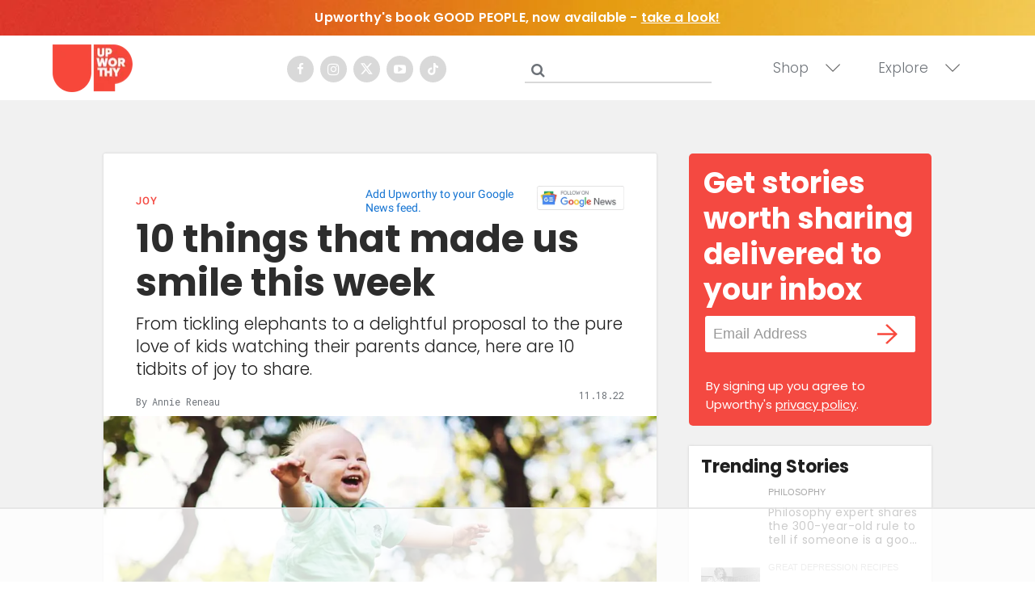

--- FILE ---
content_type: text/html; charset=utf-8
request_url: https://tenor.com/embed/14252426?canonicalurl=https://www.upworthy.com/10-things-that-made-us-smile-this-week-11-18-22?rebelltitem=6
body_size: 5714
content:
<!DOCTYPE html>
<html lang="en-US">
<head>
	<title>Tenor GIF Keyboard - Bring Personality To Your Conversations | Say more with Tenor</title>

	<meta name="viewport" content="width=device-width, initial-scale=1">

	<link rel="canonical" href="https://tenor.com/view/its-girl-code-bro-girl-code-girl-thing-girl-bro-gif-14252426"/>

	<link type="text/css" rel="stylesheet" href="/assets/fonts/fonts.css"/>
	<link type="text/css" rel="stylesheet" href="/assets/animate.css/source/_base.css"/>
	<link type="text/css" rel="stylesheet" href="/assets/animate.css/source/sliding_entrances/slideInRight.css"/>
	<link type="text/css" rel="stylesheet" href="/assets/animate.css/source/sliding_exits/slideOutRight.css"/>
	<link type="text/css" rel="stylesheet" href="/assets/animate.css/source/sliding_entrances/slideInDown.css"/>
	<link type="text/css" rel="stylesheet" href="/assets/animate.css/source/sliding_exits/slideOutUp.css"/>

	<script src="/assets/player.js"></script>
	<script src="/assets/clipboard.js"></script>
	<style type="text/css" nonce="Y2RlMThhYzItNWVjMi00ZDgwLWFkNTMtMTJlNzU5MjVmNjc0">
.animated {
	animation-duration: 0.5s;
}
.hidden{
	display: none !important;
}

html, body{
	width: 100%;
	height: 100%;
	margin: 0;
	padding: 0;
	font-family: "Inter", helvetica, arial, sans-serif;
	font-weight: 600;
	overflow: hidden;
	background-color: ;
}
*{
	font-family: inherit;
	font-weight: inherit;
}
a, img{
	border: none;
	outline: none;
}
#content{
	max-width: 100%;
	max-height: 100%;
	position: absolute;
	top: 0;
	left: 0;
	right: 0;
	bottom: 0;
	margin: auto;
}
#header{
	position: fixed;
	top: 0;
	width: 100%;
	height: 45px;
	font-size: 45px;
	line-height: 1;
	background: linear-gradient(rgba(0, 0, 0, 0.8), rgba(0, 0, 0, 0));
	white-space: nowrap;
	z-index: 1000;
}

#header > div{
	height: 27px;
	font-size: 27px;
	display: inline-block;
	vertical-align: middle;
	position: relative;
	white-space: nowrap;
}
#header > div > *{
	display: inline-block;
	white-space: nowrap;
}

.icon img{
	height: 100%;
	display: block;
	vertical-align: middle;
}
#header > div.logo{
	font-size: 20px;
	width: 17%;
	padding-left: 3%;
}
.logo img{
	height: 20px;
	vertical-align: middle;
}
.dialog {
	text-align: right;
	height: 100%;
	width: 76%;
	padding-right: 4%;
}
.dialog > *{
	vertical-align: top;
}
.dialog input{
	font-size: 13px;
	padding: 4px 6px;
	width: 80%;
}
.close{
	font-size: 20px;
	height: 28px;
	line-height: 28px;
	background: none;
	border: none;
	color: white;
	padding: 0 8px;
	cursor: pointer;
}
.share-actions{
	text-align: right;
	height: 100%;
	width: 80%;
	padding-right: 0;
}
.share-actions a, .share-actions button{
	height: 100%;
	cursor: pointer;
	vertical-align: top;
	margin-right: 10px;
	font: inherit;
}
.share-actions button{
	border: none;
	border-radius: 100px;
	background-color: white;
	color: #505050;
	font-size: 10px;
	padding: 0;
	padding-left: 10px;
	padding-right: 10px;
}
button.play{
	position: absolute;
	left: 0;
	right: 0;
	top: 0;
	bottom: 0;
	border: none;
	padding: 0;
	margin: 0;
	display: block;
	background: none;
	color: white;
	width: 100%;
	height: 100%;
	font-size: 30vh;
}

#content-blocked {
	background-color: #F5F5F5;
	border-radius: 4px;
	display: flex;
	justify-content: center;
	align-items: center;
	text-align: center;
	flex-direction: column;
	color: #000000;
	max-width: 100%;
	max-height: 100%;
	position: absolute;
	top: 0;
	left: 0;
	right: 0;
	bottom: 0;
	margin: auto;
}
#content-blocked .header {
	font-family: "Inter", helvetica, arial, sans-serif;
	font-weight: 600; /* semibold */
	font-size: 20px;
	margin: 0;
	margin-bottom: 8px;
	color: #8F9499;
}
#content-blocked .msg {
	font-family: "Inter", helvetica, arial, sans-serif;
	font-weight: 400; /* normal/regular */
	font-size: 12px;
	line-height: 16px;
	margin: 0;
	color: #303133;
}
#content-blocked a {
	font-family: "Inter", helvetica, arial, sans-serif;
	font-weight: 400; /* normal/regular */
	font-size: 12px;
	line-height: 16px;
	margin: 0;
	color: #007add;
}
#content-blocked img {
	height: 13px;
	position: absolute;
	left: 0;
	right: 0;
	bottom: 17px;
	margin: 0 auto;
}
	</style>
</head>
<body>
<div id="header" class="hidden">
		<div class="logo">
			<a id="logoLink" href="https://tenor.com/view/its-girl-code-bro-girl-code-girl-thing-girl-bro-gif-14252426" target="_blank"><img src="/assets/img/tenor-logo-white.svg"/></a>
		</div><!--
		--><div class="dialog share-actions"><!--
				--><a class="icon" data-key="facebook" target="_blank" href="https://www.facebook.com/sharer/sharer.php?u&#x3D;https%3A%2F%2Ftenor.com%2Fview%2Fits-girl-code-bro-girl-code-girl-thing-girl-bro-gif-14252426"><img src="/assets/img/icons/facebook.svg" alt="Facebook icon">
				</a><!--
				--><a class="icon" data-key="twitter" target="_blank" href="https://twitter.com/share?url&#x3D;https%3A%2F%2Ftenor.com%2Fview%2Fits-girl-code-bro-girl-code-girl-thing-girl-bro-gif-14252426"><img src="/assets/img/icons/twitter.svg" alt="Twitter icon">
				</a><!--
				--><button class="copy" data-type="url" data-clipboard-target="[name=url]">Copy link</button><!--
				--><button class="copy" data-type="embed" data-clipboard-target="[name=embed]">Embed</button>
		</div><!--
		--><div class="dialog copy url hidden">
				<input type="text" name="url" readonly value="https://tenor.com/view/its-girl-code-bro-girl-code-girl-thing-girl-bro-gif-14252426"/>
				<button class="close">&times;</button>
			</div><!--
		--><div class="dialog copy embed hidden">
				<input type="text" name="embed" readonly value="&lt;div class&#x3D;&quot;tenor-gif-embed&quot; data-postid&#x3D;&quot;14252426&quot; data-share-method&#x3D;&quot;host&quot; data-aspect-ratio&#x3D;&quot;1.77857&quot; data-width&#x3D;&quot;100%&quot;&gt;&lt;a href&#x3D;&quot;https://tenor.com/view/its-girl-code-bro-girl-code-girl-thing-girl-bro-gif-14252426&quot;&gt;Its Girl Code Bro Girl Thing GIF&lt;/a&gt;from &lt;a href&#x3D;&quot;https://tenor.com/search/its+girl+code+bro-gifs&quot;&gt;Its Girl Code Bro GIFs&lt;/a&gt;&lt;/div&gt; &lt;script type&#x3D;&quot;text/javascript&quot; async src&#x3D;&quot;https://tenor.com/embed.js&quot;&gt;&lt;/script&gt;"/>
				<button class="close">&times;</button>
			</div>
		</div>
</div>
<div id="content-blocked" class="hidden">
	<p class="header">Content Unavailable</p>
	<p class="msg">Sorry, this content is not available in your location.</p>
	<a target="_blank" href="/about-faq">Visit our FAQ for more details</a>
	<a target="_blank" href="https://tenor.com/view/its-girl-code-bro-girl-code-girl-thing-girl-bro-gif-14252426"><img src="/assets/img/tenor-logo-B3B9BF.svg"/></a>
</div>
<script id="gif-json" type="text/x-cache" nonce="Y2RlMThhYzItNWVjMi00ZDgwLWFkNTMtMTJlNzU5MjVmNjc0">{"id":"13073298869341217141","legacy_info":{"post_id":"14252426"},"title":"","content_rating":"G","media_formats":{"gifpreview":{"url":"https:\u002F\u002Fmedia.tenor.com\u002FtW2wDm2ZYXUAAAAe\u002Fits-girl-code-bro-girl-code.png","duration":1.4,"preview":"","dims":[500,280],"size":76727},"webm":{"url":"https:\u002F\u002Fmedia.tenor.com\u002FtW2wDm2ZYXUAAAPs\u002Fits-girl-code-bro-girl-code.webm","duration":1.4,"preview":"","dims":[500,280],"size":41168},"webp_transparent":{"url":"https:\u002F\u002Fmedia.tenor.com\u002FtW2wDm2ZYXUAAAAl\u002Fits-girl-code-bro-girl-code.webp","duration":1.4,"preview":"","dims":[498,280],"size":178208},"tinywebp_transparent":{"url":"https:\u002F\u002Fmedia.tenor.com\u002FtW2wDm2ZYXUAAAAm\u002Fits-girl-code-bro-girl-code.webp","duration":1.4,"preview":"","dims":[200,113],"size":44888},"tinywebppreview_transparent":{"url":"https:\u002F\u002Fmedia.tenor.com\u002FtW2wDm2ZYXUAAAAu\u002Fits-girl-code-bro-girl-code.webp","duration":0,"preview":"","dims":[200,113],"size":2918},"webppreview_transparent":{"url":"https:\u002F\u002Fmedia.tenor.com\u002FtW2wDm2ZYXUAAAAt\u002Fits-girl-code-bro-girl-code.webp","duration":0,"preview":"","dims":[498,280],"size":10168},"tinygifpreview":{"url":"https:\u002F\u002Fmedia.tenor.com\u002FtW2wDm2ZYXUAAAAN\u002Fits-girl-code-bro-girl-code.png","duration":1.4,"preview":"","dims":[220,123],"size":18571},"gif":{"url":"https:\u002F\u002Fmedia1.tenor.com\u002Fm\u002FtW2wDm2ZYXUAAAAC\u002Fits-girl-code-bro-girl-code.gif","duration":1.4,"preview":"","dims":[498,278],"size":1582968},"tinymp4":{"url":"https:\u002F\u002Fmedia.tenor.com\u002FtW2wDm2ZYXUAAAP1\u002Fits-girl-code-bro-girl-code.mp4","duration":1.4,"preview":"","dims":[320,178],"size":81046},"nanowebp_transparent":{"url":"https:\u002F\u002Fmedia.tenor.com\u002FtW2wDm2ZYXUAAAAn\u002Fits-girl-code-bro-girl-code.webp","duration":1.4,"preview":"","dims":[90,51],"size":13250},"mp4":{"url":"https:\u002F\u002Fmedia.tenor.com\u002FtW2wDm2ZYXUAAAPo\u002Fits-girl-code-bro-girl-code.mp4","duration":1.4,"preview":"","dims":[500,280],"size":73431},"webp":{"url":"https:\u002F\u002Fmedia.tenor.com\u002FtW2wDm2ZYXUAAAAx\u002Fits-girl-code-bro-girl-code.webp","duration":1.4,"preview":"","dims":[500,280],"size":208270},"nanowebm":{"url":"https:\u002F\u002Fmedia.tenor.com\u002FtW2wDm2ZYXUAAAP4\u002Fits-girl-code-bro-girl-code.webm","duration":1.4,"preview":"","dims":[150,84],"size":29662},"nanogifpreview":{"url":"https:\u002F\u002Fmedia.tenor.com\u002FtW2wDm2ZYXUAAAAT\u002Fits-girl-code-bro-girl-code.png","duration":1.4,"preview":"","dims":[161,90],"size":11201},"mediumgif":{"url":"https:\u002F\u002Fmedia1.tenor.com\u002Fm\u002FtW2wDm2ZYXUAAAAd\u002Fits-girl-code-bro-girl-code.gif","duration":1.4,"preview":"","dims":[500,280],"size":646380},"tinygif":{"url":"https:\u002F\u002Fmedia.tenor.com\u002FtW2wDm2ZYXUAAAAM\u002Fits-girl-code-bro-girl-code.gif","duration":1.4,"preview":"","dims":[220,123],"size":113567},"nanomp4":{"url":"https:\u002F\u002Fmedia.tenor.com\u002FtW2wDm2ZYXUAAAP2\u002Fits-girl-code-bro-girl-code.mp4","duration":1.4,"preview":"","dims":[150,84],"size":29368},"tinywebm":{"url":"https:\u002F\u002Fmedia.tenor.com\u002FtW2wDm2ZYXUAAAP3\u002Fits-girl-code-bro-girl-code.webm","duration":1.4,"preview":"","dims":[320,178],"size":40572},"loopedmp4":{"url":"https:\u002F\u002Fmedia.tenor.com\u002FtW2wDm2ZYXUAAAPw\u002Fits-girl-code-bro-girl-code.mp4","duration":4.1,"preview":"","dims":[500,280],"size":218749},"nanogif":{"url":"https:\u002F\u002Fmedia.tenor.com\u002FtW2wDm2ZYXUAAAAS\u002Fits-girl-code-bro-girl-code.gif","duration":1.4,"preview":"","dims":[161,90],"size":62425},"nanowebppreview_transparent":{"url":"https:\u002F\u002Fmedia.tenor.com\u002FtW2wDm2ZYXUAAAAv\u002Fits-girl-code-bro-girl-code.webp","duration":0,"preview":"","dims":[90,51],"size":908}},"bg_color":"","created":1559341726.841666,"content_description":"a woman says it 's girl code bro","h1_title":"Its Girl Code Bro Girl Thing GIF","long_title":"Its Girl Code Bro Girl Thing GIF - Its Girl Code Bro Girl Code Girl Thing GIFs","embed":"\u003Cdiv class=\"tenor-gif-embed\" data-postid=\"14252426\" data-share-method=\"host\" data-aspect-ratio=\"1.77857\" data-width=\"100%\"\u003E\u003Ca href=\"https:\u002F\u002Ftenor.com\u002Fview\u002Fits-girl-code-bro-girl-code-girl-thing-girl-bro-gif-14252426\"\u003EIts Girl Code Bro Girl Thing GIF\u003C\u002Fa\u003Efrom \u003Ca href=\"https:\u002F\u002Ftenor.com\u002Fsearch\u002Fits+girl+code+bro-gifs\"\u003EIts Girl Code Bro GIFs\u003C\u002Fa\u003E\u003C\u002Fdiv\u003E \u003Cscript type=\"text\u002Fjavascript\" async src=\"https:\u002F\u002Ftenor.com\u002Fembed.js\"\u003E\u003C\u002Fscript\u003E","itemurl":"https:\u002F\u002Ftenor.com\u002Fview\u002Fits-girl-code-bro-girl-code-girl-thing-girl-bro-gif-14252426","url":"https:\u002F\u002Ftenor.com\u002F7XR0.gif","tags":["Its Girl Code Bro","Girl Code","Girl Thing","girl","bro","Hailey Upton","Tracy Spiridakos","nbc","One Chicago","Chicago Pd"],"flags":[],"user":{"username":"onechicago","partnername":"#OneChicago","url":"https:\u002F\u002Ftenor.com\u002Fofficial\u002Fonechicago","tagline":"The official Tenor for NBC's One Chicago.","userid":"2871200","profile_id":"7143174500044408924","avatars":{"32":"https:\u002F\u002Fc.tenor.com\u002F3\u002FJUONEyj2fqsAAAfQ\u002Ftenor.png","75":"https:\u002F\u002Fc.tenor.com\u002F3\u002FJUONEyj2fqsAAAfR\u002Ftenor.png","128":"https:\u002F\u002Fc.tenor.com\u002F3\u002FJUONEyj2fqsAAAfS\u002Ftenor.png","256":"https:\u002F\u002Fc.tenor.com\u002F3\u002FJUONEyj2fqsAAAfT\u002Ftenor.png"},"usertype":"partner","partnercta":{"url":"https:\u002F\u002Fbit.ly\u002FCheckOutOneChicago","text":"Stream now"},"partnerbanner":{"690":"https:\u002F\u002Fc.tenor.com\u002F3\u002Fb8TPcMfsGmEAAAfU\u002Ftenor.png","910":"https:\u002F\u002Fc.tenor.com\u002F3\u002Fb8TPcMfsGmEAAAfV\u002Ftenor.png","1110":"https:\u002F\u002Fc.tenor.com\u002F3\u002Fb8TPcMfsGmEAAAfW\u002Ftenor.png"},"partnercategories":[{"links":[{"slug":"all-the-feels","url":"","image":"https:\u002F\u002Fmedia.tenor.com\u002Fimages\u002Fe7af75f6ef31613bf3d017f52358c576\u002Ftenor.gif","name":"All The Feels","packid":"18si3pwjml8"},{"slug":"cheers","url":"","image":"https:\u002F\u002Fmedia.tenor.com\u002Fimages\u002Fe3f0471cae17b0d19bbd8b263e911c02\u002Ftenor.gif","name":"Cheers","packid":"18si3pwjml7"},{"slug":"eye-roll-time","url":"","image":"https:\u002F\u002Fmedia.tenor.com\u002Fimages\u002Fa60ee85b02d7cc273b22a8acc5f6dcf2\u002Ftenor.gif","name":"Eye Roll Time","packid":"18si3pwjml6"},{"slug":"mad-love","url":"","image":"https:\u002F\u002Fmedia.tenor.com\u002Fimages\u002F260cf10a90a8e6b001ac6a87bc85bae7\u002Ftenor.gif","name":"Mad Love","packid":"18si3pwjml5"},{"slug":"feelin%e2%80%99-yourself","url":"","image":"https:\u002F\u002Fmedia.tenor.com\u002Fimages\u002Fc4dae03befb5d7173d222150c7bd4897\u002Ftenor.gif","name":"Feelin’ Yourself","packid":"18si3pwjml4"},{"slug":"girl-power","url":"","image":"https:\u002F\u002Fmedia.tenor.com\u002Fimages\u002F179ff75fdd5d5c07fdda562c89657acf\u002Ftenor.gif","name":"Girl Power","packid":"18si3pwjml3"},{"slug":"let%e2%80%99s-do-this","url":"","image":"https:\u002F\u002Fmedia.tenor.com\u002Fimages\u002F111db5186e424f9053a6cd7b75b7ddcb\u002Ftenor.gif","name":"Let’s Do This","packid":"18si3pwjml2"},{"slug":"omg-crying","url":"","image":"https:\u002F\u002Fmedia.tenor.com\u002Fimages\u002Ffe02f2c3056838e4bd6eb7d88b64fb52\u002Ftenor.gif","name":"OMG CRYING","packid":"18si3pwjmsl"},{"slug":"oo-sass","url":"","image":"https:\u002F\u002Fmedia.tenor.com\u002Fimages\u002Ffb118b5175d084cb604b6188d3610096\u002Ftenor.gif","name":"Oo Sass","packid":"18si3pwjmsk"},{"slug":"whaaatttttt","url":"","image":"https:\u002F\u002Fmedia.tenor.com\u002Fimages\u002Fc3871db62d781d14df0d411741a90187\u002Ftenor.gif","name":"WHAAATTTTTT","packid":"18si3pwjmsn"},{"slug":"the-shade","url":"","image":"https:\u002F\u002Fmedia.tenor.com\u002Fimages\u002F6333e73180688af99a874308fa5310ea\u002Ftenor.gif","name":"THE SHADE","packid":"18si3pwjmsm"},{"slug":"chicago-fire","url":"","image":"https:\u002F\u002Fmedia.tenor.com\u002Fimages\u002F6441e03fe418adabb05cf62dbffefac7\u002Ftenor.gif","name":"Chicago Fire","packid":"18si3pwjmlb"},{"slug":"chicago-med","url":"","image":"https:\u002F\u002Fmedia.tenor.com\u002Fimages\u002F712ff750c4097c0a978d7ad30a0008e0\u002Ftenor.gif","name":"Chicago Med","packid":"18si3pwjmla"},{"slug":"chicago-pd","url":"","image":"https:\u002F\u002Fmedia.tenor.com\u002Fimages\u002F0b4b4c73ec2003d7d3123cc8249f49d0\u002Ftenor.gif","name":"Chicago PD","packid":"18si3pwjml9"}],"slug":"","title":""}],"partnerlinks":[{"url":"https:\u002F\u002Ftwitter.com\u002Fnbconechicago","tooltip":"Twitter","icon":"twitter"},{"url":"https:\u002F\u002Fwww.instagram.com\u002Fnbconechicago","tooltip":"Instagram","icon":"instagram"},{"url":"https:\u002F\u002Fwww.facebook.com\u002FNBCOneChicago","tooltip":"Facebook","icon":"facebook"}],"flags":["partner"]},"hasaudio":false,"source_id":"","result_token":"","shares":8285,"copied_post_pid":"0","policy_status":"POLICY_STATUS_UNSPECIFIED","content_description_source":"GENERATIVE_AI"}</script>
<script nonce="Y2RlMThhYzItNWVjMi00ZDgwLWFkNTMtMTJlNzU5MjVmNjc0">
(function(i,s,o,g,r,a,m){i['GoogleAnalyticsObject']=r;i[r]=i[r]||function(){
(i[r].q=i[r].q||[]).push(arguments)},i[r].l=1*new Date();a=s.createElement(o),
m=s.getElementsByTagName(o)[0];a.async=1;a.src=g;m.parentNode.insertBefore(a,m)
})(window,document,'script','https://www.google-analytics.com/analytics.js','ga');

ga('create', 'UA-49165425-2', 'auto');
ga('require', 'linkid');
ga('set', 'page', window.location.path);
ga('set', 'title', document.querySelector('title').textContent);
ga('send', 'pageview');

(function(){
	function gifCountryAllowed(gif, context) {
		if (gif && gif.geographic_restriction) {
			if (!context.countryCode) {
				return false;
			}
			const countryMatch = gif.geographic_restriction.countries.includes(context.countryCode);
			if (gif.geographic_restriction.type === 'allow' && !countryMatch) {
				return false;
			}
			if (gif.geographic_restriction.type === 'block' && countryMatch) {
				return false;
			}
		}
		return true;
	}
	function readCookie(cookieName) {
		var re = new RegExp('[; ]'+cookieName+'=([^\\s;]*)');
		var sMatch = (' '+document.cookie).match(re);
		if (cookieName && sMatch) return unescape(sMatch[1]);
		return null;
	}

	var header = document.getElementById('header');
	var isMobile = (/iphone|ipod|android|blackberry|fennec/i).test(navigator.userAgent);
	var gif = JSON.parse(document.getElementById('gif-json').innerHTML);
	var countryCode = readCookie('countryCode');
	var gifAllowed = gifCountryAllowed(gif, {countryCode: countryCode});
	var gifURL = gif.media_formats.mediumgif.url;
	var mp4URL = gif.media_formats.mp4.url;
	var webmURL = gif.media_formats.webm.url;
	var width = gif.media_formats.gif.dims[0];
	var height = gif.media_formats.gif.dims[1];
	var muted = true;
	var autoplay = true;
	var logShareApiURL = "https://tenor.googleapis.com/v2/registershare?client_key=tenor_web&key=AIzaSyC-P6_qz3FzCoXGLk6tgitZo4jEJ5mLzD8&id=13073298869341217141";
	var content;
	var playBtn;

	if (gifAllowed){
		if(isMobile){
			content = new Image();
			content.src = gifURL;
		}
		else{
			content = document.createElement('video');
			content.preload = "auto";
			content.loop = true;
			if(muted){
				content.muted = true;
			}
			if(autoplay){
				content.autoplay = true;
			}
			var mp4Source = document.createElement('source');
			mp4Source.src = mp4URL;
			mp4Source.type = "video/mp4";
			content.appendChild(mp4Source);
			var webmSource = document.createElement('source');
			webmSource.src = webmURL;
			webmSource.type = "video/webm";
			content.appendChild(webmSource);

			playBtn = document.createElement('button');
			playBtn.className = 'play';
			playBtn.textContent = '►';
		}
	}
	else {
		removeClass(document.getElementById('content-blocked'), 'hidden');
		return;
	}
	content.id = 'content';
	content.width = width;
	content.height = height;
	header.parentNode.insertBefore(content, header.nextSibling);
	if(playBtn){
		content.parentNode.insertBefore(playBtn, content.nextSibling);
	}

	function hasClass(el, className) {
		if (el.classList)
			return el.classList.contains(className)
		else
			return !!el.className.match(new RegExp('(\\s|^)' + className + '(\\s|$)'))
	}

	function addClass(el, className) {
		if (el.classList)
			el.classList.add(className)
		else if (!hasClass(el, className)) el.className += " " + className
	}

	function removeClass(el, className) {
		if (el.classList)
			el.classList.remove(className)
		else if (hasClass(el, className)) {
			var reg = new RegExp('(\\s|^)' + className + '(\\s|$)')
			el.className=el.className.replace(reg, ' ')
		}
	}

	var headerHidden;
	function hideHeader(e){
		// Safari will fire mouseleave when entering a descendant <input>, so
		// we have to make sure relatedTarget is null, meaning the user left
		// the window.
		if(!headerHidden && (!e || e.relatedTarget === null)){
			removeClass(header, 'slideInDown');
			addClass(header, 'slideOutUp');
			addClass(header, 'animated');
			headerHidden = true;
		}
	}
	function revealHeader(e){
		if(headerHidden){
			removeClass(header, 'hidden');
			removeClass(header, 'slideOutUp');
			addClass(header, 'slideInDown');
			addClass(header, 'animated');
			headerHidden = false;
		}
	}
	hideHeader();

	document.body.addEventListener('mousedown', revealHeader);
	document.body.addEventListener('touchstart', revealHeader);
	document.body.addEventListener('mouseover', revealHeader);
	// Just in case some of these other events aren't supported.
	document.body.addEventListener('click', revealHeader);

	document.body.addEventListener('mouseleave', hideHeader);

	function logshare(serviceName){
		var xhr = new XMLHttpRequest();
		xhr.open('POST', logShareApiURL, true);
		xhr.send(null);
			ga('send', 'event', {
					eventCategory: 'Embed Share Button',
					eventAction: 'click',
					eventLabel: serviceName
			});
	};
	function logVisitItemPage(label){
			ga('send', 'event', {
					eventCategory: 'Embed Visited Item Page',
					eventAction: 'click',
					eventLabel: label
			});
	}

	function showCopyDialog(type){
		var els, i, el;
		els = document.querySelectorAll('.dialog');
		for(i = 0; i < els.length; i++){
			el = els[i];
			removeClass(el, 'slideOutRight');
			removeClass(el, 'slideInRight');
		}
		els = document.querySelectorAll('.share-actions');
		for(i = 0; i < els.length; i++){
			el = els[i];
			addClass(el, 'hidden');
			addClass(el, 'slideOutRight');
			addClass(el, 'animated');
		}
		els = document.querySelectorAll('.copy.dialog.'+type);
		for(i = 0; i < els.length; i++){
			el = els[i];
			removeClass(el, 'hidden');
			addClass(el, 'slideInRight');
			addClass(el, 'animated');
		}
	};

	function closeDialog(){
		var els, i, el;
		els = document.querySelectorAll('.dialog');
		for(i = 0; i < els.length; i++){
			el = els[i];
			removeClass(el, 'slideOutRight');
			removeClass(el, 'slideInRight');
		}
		els = document.querySelectorAll('.copy.dialog');
		for(i = 0; i < els.length; i++){
			el = els[i];
			addClass(el, 'hidden');
			addClass(el, 'slideOutRight');
		}
		els = document.querySelectorAll('.share-actions');
		for(i = 0; i < els.length; i++){
			el = els[i];
			removeClass(el, 'hidden');
			addClass(el, 'slideInRight');
		}
	};
	var closeBtns = document.getElementsByClassName('close');
	for(var i = 0; i < closeBtns.length; i++){
		closeBtns[i].addEventListener('click', closeDialog);
	}

	document.getElementById('logoLink').addEventListener('click', function(){
		logVisitItemPage('logo');
	});

	function handleShareBtnClick(event){
		var key = this.dataset.key;
		logshare(key);
	}
	var shareBtns = document.querySelectorAll('.share-actions .icon');
	for(var i = 0; i < shareBtns.length; i++){
		shareBtns[i].addEventListener('click', handleShareBtnClick);
	}

	function handleCopyBtnClick(event){
		var type = this.dataset.type;
		showCopyDialog(type);
		logshare('copy-' + type)
	}
	var copyBtns = document.querySelectorAll('.share-actions .copy');
	for(var i = 0; i < copyBtns.length; i++){
		copyBtns[i].addEventListener('click', handleCopyBtnClick);
	}

	var aspectRatio = width / height;

	function resize(){
		if(window.innerWidth/window.innerHeight > aspectRatio){
			// window is wider
			content.height = window.innerHeight;
			content.width = window.innerHeight * aspectRatio;
		}
		else{
			// img is wider
			content.width = window.innerWidth;
			content.height = window.innerWidth / aspectRatio;
		}
	};
	resize();
	window.onresize = resize;

	var video = document.querySelector('video');

	if(video){
		var adapter = playerjs.HTML5Adapter(video);

		video.onplay = function(){
			addClass(playBtn, 'hidden');
		};
		video.onpause = function(){
			removeClass(playBtn, 'hidden');
		};

		adapter.ready();

		playBtn.onclick = function(){
			video.play();
		};
		video.onclick = function(){
			video.pause();
		};

        window.testCounter = {
        	anonidSet: 1,
        	handlePageDone: 1,
        };
	}

	var clipboard = new ClipboardJS('button.copy');

	clipboard.on('success', function(e) {
		//alert('Copied');
	});

	clipboard.on('error', function(e) {
		//alert('Press Ctrl+C to copy');
	});
})();
</script>
</body>
</html>


--- FILE ---
content_type: application/javascript
request_url: https://cdn.keywee.co/config/603.js
body_size: 68
content:
!function(){var i={fbPixelId:"126940161345335",domain:".upworthy.com",appId:603,in_eu:!1,ping_activity:!0,snowplow_src:"//cdn.keywee.co/dist/sp-2.9.1.js"};window&&window.kwa&&window.kwa("loadConfig",i)}();

--- FILE ---
content_type: text/plain
request_url: https://rtb.openx.net/openrtbb/prebidjs
body_size: -222
content:
{"id":"8851eac2-8848-45c6-b174-2acf09ea2c02","nbr":0}

--- FILE ---
content_type: text/plain
request_url: https://rtb.openx.net/openrtbb/prebidjs
body_size: -83
content:
{"id":"e19fb6d7-7cfb-40cd-a694-8f235c1838e5","nbr":0}

--- FILE ---
content_type: text/plain
request_url: https://rtb.openx.net/openrtbb/prebidjs
body_size: -222
content:
{"id":"97331169-d6d6-4704-8ff0-be38644a5133","nbr":0}

--- FILE ---
content_type: text/plain
request_url: https://rtb.openx.net/openrtbb/prebidjs
body_size: -222
content:
{"id":"3980fad9-d805-4b11-bed2-19c363d31214","nbr":0}

--- FILE ---
content_type: text/plain; charset=utf-8
request_url: https://ads.adthrive.com/http-api/cv2
body_size: 5565
content:
{"om":["021u327u","07ce8a46-a768-4c42-bf05-cf2c65750331","080c5122","0k4mo2mx","0m1hhuu3","0np6xaq5","0sm4lr19","0ug20zv5","0wi5e61m","1011_302_55670641","1028_8564740","1029_c5x4g5ew","1029_fb75a59i","1029_i1c8pvsq","1029_m485lx96","1029_mpktzcz7","11142692","11509227","1185:1609874286","1185:1609948193","12010080","12010084","12010088","12040874","12074186","12219634","124842_2","124843_3","124845_2","124847_2","132eb2tp","134omi3z","1463327","1610266048","16_510540954","16_689998988","16_691627071","16_691628132","16_694035294","17_24104663","17_24724426","17_24724441","188_11793301","188_12219547","1a1lwgs2","1apt69uk","1goly4xp","1qo701j6","1rss816r","1s6cu3sc","1t5itjys","1tucmiz7","1ukslvux","1xohi1zo","1z1xkxu1","2132:43435727","2132:43966037","2249:578445998","2249:677340715","22bcaef2-8b76-4d31-80be-7d82b6e4400a","2307:0k4mo2mx","2307:0w7bnx4s","2307:1goly4xp","2307:1qo701j6","2307:2iu0v4vx","2307:3n588bx4","2307:4bo7q7uz","2307:4y5btdqs","2307:5azsdc3q","2307:76d9w8jy","2307:7htl5ogn","2307:7psv55oj","2307:8c55u1ql","2307:8n6mtkhh","2307:amly29q7","2307:aodopxzf","2307:aqppbhoa","2307:b3sqze11","2307:b90cwbcd","2307:brb59cr2","2307:c0giwiin","2307:cdfpqrii","2307:coy3a5w5","2307:erd8oz5j","2307:f37tz7gi","2307:fsaep21r","2307:g2ua3qul","2307:gbwct10b","2307:gzytfr82","2307:i90isgt0","2307:k63alw9y","2307:k6ovs8n2","2307:kbapdg4y","2307:kd2xr7ic","2307:ldk8mx0e","2307:mhob8we6","2307:mj17wo4c","2307:mw882els","2307:ooa68zgd","2307:qr7900hi","2307:rmccapeb","2307:st9t25wh","2307:vosaol7s","2307:whwktaba","2307:xowb4bvd","2307:z8bcdab4","2307:zgfnr75h","2319_66419_10629801","2319_66419_12286298","2409_25495_176_CR52092918","2409_25495_176_CR52092921","2409_25495_176_CR52092922","2409_25495_176_CR52092923","2409_25495_176_CR52092954","2409_25495_176_CR52092958","2409_25495_176_CR52093578","2409_25495_176_CR52150651","2409_25495_176_CR52162019","2409_25495_176_CR52162022","2409_91366_409_213932","24fdn8mz","25","250ac232-4b89-4212-8095-657145038ae6","262594","2715_9888_527606","27232652","28933536","29402249","29414696","29414765","2dc5285f-1bc3-48f8-903c-62d08896c917","2sgmhhnn","2uuipn6j","2xu9ksr7","31809564","3278076-18446744072673958336","3278078-18446744072673958336","3278079-18446744072673958336","3278080-18446744072673958336","3278082-18446744072673958336","32j56hnc","32l2n30b","33191500","33591312","33596127","33637455","33865078","34534170","3490:CR52092918","3490:CR52092919","3490:CR52092920","3490:CR52092921","3490:CR52092922","3490:CR52092923","3490:CR52092958","3490:CR52141676","3490:CR52144953","3490:CR52150651","3490:CR52162019","3490:CR52162022","3490:CR52162023","34975521","36136117","36478149","3658_150236_fqz2sc7b","3658_151643_hk2nsy6j","3658_151643_spv5lpyq","3658_152738_brb59cr2","3658_15315_hbcc7ezj","3658_15843_4bo7q7uz","3658_15843_aqppbhoa","3658_179461_xgjdt26g","3658_22070_24fdn8mz","3658_229286_1goly4xp","3658_87799_eh13ggwd","36uatqhl","39_76_776b7382-ee50-4c0e-a5f2-ea76e5e26342","3LMBEkP-wis","3ee6ec45-db71-44d5-aa30-133a0ec78907","3f5d5581-249d-41b0-a8fa-c776f7e3ab22","3n588bx4","3x0i061s","408a1d1f-8c6c-4bf1-8a8a-4248f6eacffc","409_189408","409_192548","409_213938","409_213953","409_213957","409_216406","409_216416","409_216506","409_225990","409_225993","409_226321","409_226324","409_227223","409_227258","409_230716","409_230722","409_230726","409_230728","40jod160","4114:catalina-73781","4114:catalina-73888","41c1970d-d6fc-4660-8b4f-89f3623c345f","42231876","425nx5ho","44629254","44813716","46eaaa55-6fc2-41a7-8f0f-733d01e5df18","47041d89-c51d-4693-9d3f-4261bf34fa0c","47141847","47745504","47745534","481703827","483778212","48739100","48739106","487951","49123013","49189249","4aqwokyz","4bo7q7uz","4d87dad6-e4ba-4a80-ab6d-b41403af8c8d","4dsd372p","4f3yefta","4fk9nxse","4klye7cc","4qmco3dp","51372410","51k0nnrq","521167","523_354_15BC42FA-30C6-45A3-AB06-67D7FD18575B","523_354_660e5fec0c47f653c6684fd3","523_354_660e5fec0c47f653c6684fd5","523_354_660e5fec0c47f653c6684fd8","523_354_660e5fee0c47f653c6684fe2","523_354_6CED15DD-71A6-4C00-A62F-A7332DC7A205","526475","53405820","534930","53832733","539980","53v6aquw","54034745","54639987","54640037","54779847","548drtj4","5510:1a1lwgs2","5510:8n6mtkhh","5510:v2e2jsbs","55116643","55116647","55116649","55693391","55693417","55712989","557_409_213944","557_409_213950","557_409_213978","557_409_213980","557_409_228065","557_409_228370","558_93_4aqwokyz","558_93_4y5btdqs","558_93_80tz38da","558_93_b3sqze11","558_93_c0giwiin","558_93_coy3a5w5","558_93_dpjydwun","558_93_ib1o62yz","558_93_q2jn8yjx","558_93_qr7900hi","558_93_r1rjcvrd","558_93_u3i8n6ef","558_93_v2e2jsbs","558_93_zoc8ss0g","558_93_ztlksnbe","558_93_zyio3761","55965333","55xalmqs","56071098","56341213","56549527","56566551","56616741","56624343","56756029","56nr88ik","5700:648470192","57149985","58117282","585jtxb8","58853467","59646867","59753152","597u1cnu","59873230","59q7qjd0","5dy04rwt","5jmt9rde","5l03u8j0","5qore4tc","5r196al8","603485497","60884327","61083100","61210708","61210719","61210728","61231626","61360622","61444661","61448057","61537336","61731486","61800661","61854512","61900466","61916211","61916223","61916229","61932920","61932925","61932957","619765138","61988912","61991164","61995045","61995109","62086730","62320032","62320070","62320073","62320160","62320199","6250_66552_T25704051","62558594","626973455","627395053","638505146","638505152","638505156","638505161","638505166","638505173","638505176","646012989","657962429","6597949","662428295","662970501","668021441","669959895","66tctort","671850795","671938530","671939332","673310339","679898610","680_99480_608862831","680_99480_614105094","680_99480_614105101","680_99480_614105104","680_99480_614105105","680_99480_638505146","680_99480_638505152","680_99480_638505161","680_99480_638505166","680_99480_638505176","680_99480_686985209","680_99480_686985210","684082385","684340670","686380268","688061742","688064625","688078501","688693924","688875644","689121999","689148505","690_99485_1609874286","693383329","6aegba9d","6k5gjis0","6kq8jn76","6om0qljb","70_83448079","70_83448083","7255_121665_catalina-73780","7255_121665_catalina-73888","7255_121665_sinclair-108345","7354_138543_80729533","7354_138543_83448003","7354_138543_85806336","7379211","73842b60-62f4-4696-bfcc-d800715b47ff","7618517","76_87b7b86e-5ee6-404c-a421-820d37576994","76_b581ce2f-9c15-4806-997d-78217c1c0ff6","76_cb24fe2e-e860-4b7b-92dc-b02d91ce95e6","76d9w8jy","7736472","7736477","776550540469","776553132679","7829835","78689419","7928694","7928695","7951209","7955798","7960712","7963682","79684373","79684375","79684378","79684380","7969182","7972225","7981054","7981058","7981066","7995494","7995497","7995499","7997217","7d17dl7g","7d4mclzv","7f5bf2a5-d879-4996-8a60-92dd6c1c0987","8002119","8002122","8003577","8003859","8003964","8007244","80072856","8007431","80088360","8010898","8011272","8016065","8029311","8029650","8031266","8035726","8047693","8047694","8048201","8051519","8051521","8051522","8051523","8052289","8052353","8052355","8052357","8052361","8052370","8053756","8053759","8054796","8060451","8060634","8060639","8060882","8061037","8064027","8068035","80tz38da","81213810","81213865","81709078","81784848","82083401","8309f441-6e24-4270-86ed-9e2feca65810","83447289","83557497","84296131","84495720","84496165","84578141","85108681","85157625","85383023","85461545","85461548","85461551","85551314","8564740","85914605","85914606","85khncxt","8c55u1ql","8ejyu69m","8fdfc014","8g4gjuhf","8n6mtkhh","8w4klwi4","900c4wyg","9057/211d1f0fa71d1a58cabee51f2180e38f","90_12219547","90_12219555","90_12219560","90_12219591","90_12219634","90xcy54c","96393z05","9cb38857-cd12-4713-a959-63c05b0b6115","9dkdo0qv","9jthdrjt","9kdpyms7","9lxdy59h","9pvry0tu","9r7wrsr9","9uv8wyk4","9z1qb24e","9zl41y5m","a0oxacu8","a43qhva1","ag5h5euo","aqppbhoa","av50hdw7","b3sqze11","b9af8f22-b77a-4187-a7ad-73da7a7310db","bepcrxpf","bhl1z72u","bmvwlypm","c0giwiin","c2d7ypnt","c9aa5fde","catalina-73780","cc0c277c","cdfpqrii","cjdrzael","cki44jrm","coy3a5w5","cr-6w6uyeihu9vd","cr-98ru5j2tu8rm","cr-9hxzbqc08jrgv2","cr-9j4t4fcrxdrgv2","cr-hbx00i4u2lrgv2","cr-lg354l2uvergv2","cr-miu6zi3wwirgv2","cr223-e7wwyd2qxeu","cv2huqwc","cxbbx3e5","d5bcbe11-b89c-4d3c-890c-5d89133e202d","de48lj30","dfe0a6d9-45ed-4979-a60e-d9a8f070dcc9","dowfr01i","dsvvt0ll","e0d6a883-8758-45e5-aa1f-69ef7f05db76","e3w02j3v","e6e3d606-db09-4088-8b22-14b0799397db","ed4b8785-b094-42e3-9b46-aa3983365508","eh13ggwd","euk4wmgj","ezpm9hr2","f18cad75","f6167d9f-233f-4487-b4c1-bc1e4ae8e7c5","f664e692-0321-47fd-9f59-004a663f392c","f8beb9f2-9446-4a22-899c-b19d7e1b91e2","fbpxdx3y","fe502e56-8ec1-44cd-a197-66ed9db66e07","fjp0ceax","fkdx98ve","forn5dzh","fqz2sc7b","fsaep21r","fvdjbmxp","fx0atdhu","fxcpg5qg","g02mxap0","g1mm3bdi","g2ua3qul","g4m2hasl","g4o65yj3","gbwct10b","ggadcywe","gtupq68u","gzytfr82","hbcc7ezj","hf9btnbz","hjrpx5dw","hk2nsy6j","hmkwas8e","hqlj6tla","hs5728fy","hvnfi80x","hw032xw0","hy29a9ip","i90isgt0","i9mhgx71","ib1o62yz","ic27tfj8","iwf0xs42","j1or5y5m","j58m06fh","j5veeblz","jb75l2ds","k1i27i69","k6ovs8n2","kbapdg4y","kd2xr7ic","khrc9fv4","kk5768bd","kqx2uj20","ksm3bkdi","kvwjdgoo","ldv3iy6n","lz7bs4e4","mcc7t3q6","mgm9dspt","mhf7b838","mhob8we6","mlixtkvs","mtyvp59y","mu569unk","mw882els","n1gl6295","n3egwnq7","n5dz5dfe","n98fponh","nen8in3a","ng6uy4w7","nha8f1k6","njkxh8m5","nq5k861q","nr0pnn97","ns1qdokv","nt28012w","o6ee84d3","ojp3551d","ojzomn8c","oncnrdeo","ooa68zgd","oocrg8pp","oril4wg7","oup59eht","oupfc1km","oz31jrd0","ozoeylho","p7kq1mt6","p8pu5j57","p9vxc8ha","pagvt0pd","pgmjhmrf","pogoe66i","pqn44nv6","prq4f8da","pu3lujl3","purncoqw","q2ubed1m","q7ohz28o","qflrlai1","qifbn9ag","qlux3iod","qqvgscdx","qr7900hi","qs7tjg76","qtv8hvq3","qwlgx26f","r762jrzq","r8nsxrl1","rfte75zc","rmccapeb","rmqoo0ef","rujev9ib","s37ll62x","s4sn8llk","s889gfki","sbkk6qvv","sj6hydzy","smgdipm5","so5cfmj7","spv5lpyq","sr2odp2k","srn67q5c","st9t25wh","svinlp2o","sze636fg","t5kb9pme","tegpgkt9","thevmuqe","tqklat6q","tsrgh0uu","u14drqqh","u3i8n6ef","u4sze3sn","uc9w7ncc","urlu21be","urut9okb","uwtdifhg","uxm3qgnk","v2e2jsbs","v3kusmia","v4rfqxto","v5stxne2","vepbkpcp","vfikea6i","vh14dk8t","vh9j7sz7","vnq7a5dv","vpon24h4","vr0wi4m4","vtrsauyl","vtwp5667","vua7mrgu","vxj6n0fj","wfqgu54f","wlpwts08","woqn2l7k","xb868u6v","xgjdt26g","xldvfdsg","xph9czdu","xpmadodl","xrd3tqbp","xyp8y9e4","xz1z6j77","y82znuly","yb7l5yfl","yi6qlg3p","ymb1auf3","ypwfv7hc","yvz367zv","zgfnr75h","zvd4kz5s","zvfjb0vm","7979132","7979135"],"pmp":[],"adomains":["1md.org","a4g.com","about.bugmd.com","acelauncher.com","adameve.com","adelion.com","adp3.net","advenuedsp.com","aibidauction.com","aibidsrv.com","akusoli.com","allofmpls.org","arkeero.net","ato.mx","avazutracking.net","avid-ad-server.com","avid-adserver.com","avidadserver.com","aztracking.net","bc-sys.com","bcc-ads.com","bidderrtb.com","bidscube.com","bizzclick.com","bkserving.com","bksn.se","brightmountainads.com","bucksense.io","bugmd.com","ca.iqos.com","capitaloneshopping.com","cdn.dsptr.com","clarifion.com","cotosen.com","cs.money","cwkuki.com","dallasnews.com","dcntr-ads.com","decenterads.com","derila-ergo.com","dhgate.com","dhs.gov","digitaladsystems.com","displate.com","doyour.bid","dspbox.io","envisionx.co","ezmob.com","fmlabsonline.com","g123.jp","g2trk.com","gadmobe.com","getbugmd.com","goodtoknowthis.com","gov.il","guard.io","hero-wars.com","holts.com","howto5.io","ice.gov","imprdom.com","justanswer.com","liverrenew.com","longhornsnuff.com","lovehoney.com","lowerjointpain.com","lymphsystemsupport.com","media-servers.net","medimops.de","miniretornaveis.com","mobuppsrtb.com","motionspots.com","mygrizzly.com","myrocky.ca","national-lottery.co.uk","nbliver360.com","ndc.ajillionmax.com","niutux.com","nordicspirit.co.uk","notify.nuviad.com","notify.oxonux.com","own-imp.vrtzads.com","paperela.com","parasiterelief.com","peta.org","pfm.ninja","pixel.metanetwork.mobi","pixel.valo.ai","plannedparenthood.org","plf1.net","plt7.com","pltfrm.click","printwithwave.co","privacymodeweb.com","rangeusa.com","readywind.com","reklambids.com","ri.psdwc.com","rtb-adeclipse.io","rtb-direct.com","rtb.adx1.com","rtb.kds.media","rtb.reklambid.com","rtb.reklamdsp.com","rtb.rklmstr.com","rtbadtrading.com","rtbsbengine.com","rtbtradein.com","saba.com.mx","securevid.co","servedby.revive-adserver.net","shift.com","smrt-view.com","swissklip.com","taboola.com","tel-aviv.gov.il","temu.com","theoceanac.com","track-bid.com","trackingintegral.com","trading-rtbg.com","trkbid.com","truthfinder.com","unoadsrv.com","usconcealedcarry.com","uuidksinc.net","vabilitytech.com","vashoot.com","vegogarden.com","viewtemplates.com","votervoice.net","vuse.com","waardex.com","wapstart.ru","wdc.go2trk.com","weareplannedparenthood.org","webtradingspot.com","xapads.com","xiaflex.com","yourchamilia.com"]}

--- FILE ---
content_type: text/plain; charset=UTF-8
request_url: https://at.teads.tv/fpc?analytics_tag_id=PUB_17002&tfpvi=&gdpr_consent=&gdpr_status=22&gdpr_reason=220&ccpa_consent=&sv=prebid-v1
body_size: 56
content:
MzBiZTFhOWYtNzQzOC00ZTU3LWI3MDctOWU1NzQ5NDdhZWVmIzUtOQ==

--- FILE ---
content_type: text/plain
request_url: https://rtb.openx.net/openrtbb/prebidjs
body_size: -222
content:
{"id":"b0320571-337c-44f8-832f-734204bbcbb9","nbr":0}

--- FILE ---
content_type: text/plain
request_url: https://rtb.openx.net/openrtbb/prebidjs
body_size: -222
content:
{"id":"85c7407d-13ee-403e-8225-c65205594747","nbr":0}

--- FILE ---
content_type: text/plain
request_url: https://rtb.openx.net/openrtbb/prebidjs
body_size: -222
content:
{"id":"7127bc1d-f4c8-494c-bac0-128309491243","nbr":0}

--- FILE ---
content_type: text/plain
request_url: https://rtb.openx.net/openrtbb/prebidjs
body_size: -222
content:
{"id":"68806f8a-149d-4837-848d-5627ebf81006","nbr":0}

--- FILE ---
content_type: text/plain
request_url: https://rtb.openx.net/openrtbb/prebidjs
body_size: -222
content:
{"id":"0311d52a-21ec-4789-88ef-245d23c8f9b7","nbr":0}

--- FILE ---
content_type: text/plain
request_url: https://rtb.openx.net/openrtbb/prebidjs
body_size: -222
content:
{"id":"b2853d9d-bed2-4b20-9e99-02758971da19","nbr":0}

--- FILE ---
content_type: text/plain
request_url: https://rtb.openx.net/openrtbb/prebidjs
body_size: -222
content:
{"id":"4175807d-91fb-4ecb-8081-637f307fa5d4","nbr":0}